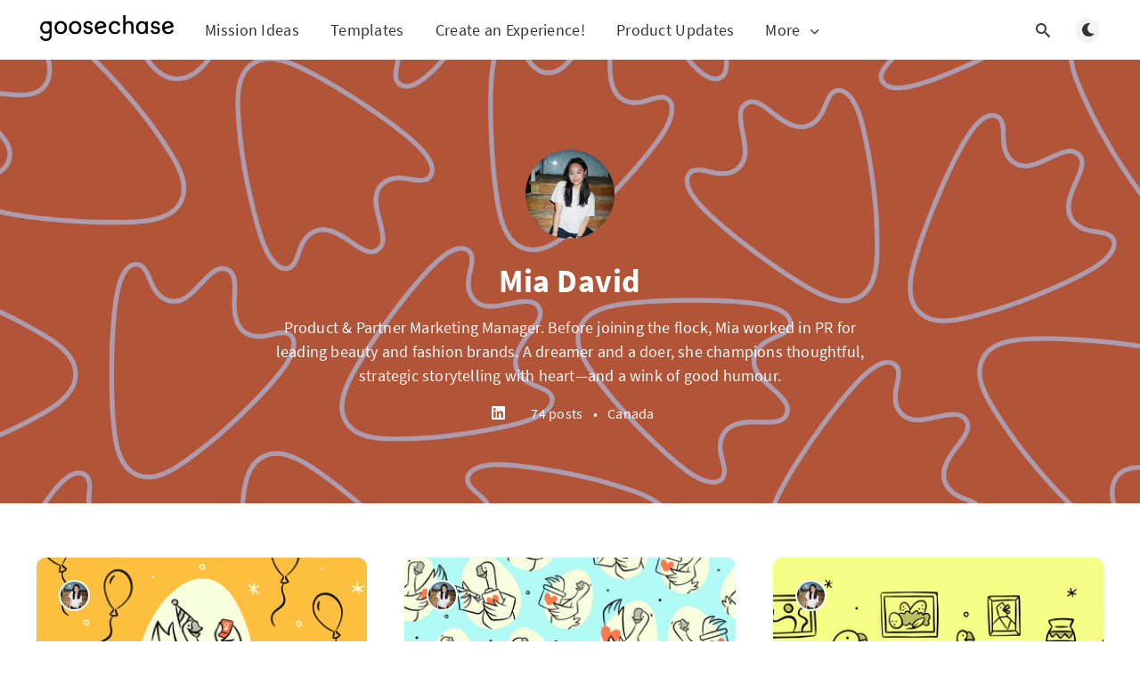

--- FILE ---
content_type: text/html; charset=utf-8
request_url: https://blog.goosechase.com/author/mia/
body_size: 9689
content:
<!DOCTYPE html>
<html lang="en">
  <head>
    <meta charset="utf-8" />
    <meta http-equiv="X-UA-Compatible" content="IE=edge" />

    <title>Mia David - Goosechase Blog</title>
    <meta name="HandheldFriendly" content="True" />
    <meta name="viewport" content="width=device-width, initial-scale=1.0" />

    <link rel="preload" href="https://blog.goosechase.com/assets/css/app.css?v=63737eb8a7" as="style" />
    <link rel="preload" href="https://blog.goosechase.com/assets/js/manifest.js?v=63737eb8a7" as="script" />
    <link rel="preload" href="https://blog.goosechase.com/assets/js/vendor.js?v=63737eb8a7" as="script" />
    <link rel="preload" href="https://blog.goosechase.com/assets/js/app.js?v=63737eb8a7" as="script" />

      <link rel="preload" href="https://blog.goosechase.com/assets/css/listing.css?v=63737eb8a7" as="style" />


    <style>
      /* These font-faces are here to make fonts work if the Ghost instance is installed in a subdirectory */

      /* source-sans-pro-regular */
      @font-face {
        font-family: 'Source Sans Pro';
        font-style: normal;
        font-weight: 400;
        font-display: swap;
        src: local('SourceSansPro-Regular'),
            url("https://blog.goosechase.com/assets/fonts/source-sans-pro/latin/source-sans-pro-regular.woff2?v=63737eb8a7") format('woff2'),
            url("https://blog.goosechase.com/assets/fonts/source-sans-pro/latin/source-sans-pro-regular.woff?v=63737eb8a7") format('woff');
      }

      /* source-sans-pro-600 */
      @font-face {
        font-family: 'Source Sans Pro';
        font-style: normal;
        font-weight: 600;
        font-display: swap;
        src: local('SourceSansPro-SemiBold'),
            url("https://blog.goosechase.com/assets/fonts/source-sans-pro/latin/source-sans-pro-600.woff2?v=63737eb8a7") format('woff2'),
            url("https://blog.goosechase.com/assets/fonts/source-sans-pro/latin/source-sans-pro-600.woff?v=63737eb8a7") format('woff');
      }

      /* source-sans-pro-700 */
      @font-face {
        font-family: 'Source Sans Pro';
        font-style: normal;
        font-weight: 700;
        font-display: swap;
        src: local('SourceSansPro-Bold'),
            url("https://blog.goosechase.com/assets/fonts/source-sans-pro/latin/source-sans-pro-700.woff2?v=63737eb8a7") format('woff2'),
            url("https://blog.goosechase.com/assets/fonts/source-sans-pro/latin/source-sans-pro-700.woff?v=63737eb8a7") format('woff');
      }

      /* iconmoon */
      @font-face {
        font-family: 'icomoon';
        font-weight: normal;
        font-style: normal;
        font-display: swap;
        src: url("https://blog.goosechase.com/assets/fonts/icomoon/icomoon.eot?101fc3?v=63737eb8a7");
        src: url("https://blog.goosechase.com/assets/fonts/icomoon/icomoon.eot?101fc3?v=63737eb8a7#iefix") format('embedded-opentype'),
        url("https://blog.goosechase.com/assets/fonts/icomoon/icomoon.ttf?101fc3?v=63737eb8a7") format('truetype'),
        url("https://blog.goosechase.com/assets/fonts/icomoon/icomoon.woff?101fc3?v=63737eb8a7") format('woff'),
        url("https://blog.goosechase.com/assets/fonts/icomoon/icomoon.svg?101fc3?v=63737eb8a7#icomoon") format('svg');
      }
    </style>

    <link rel="stylesheet" type="text/css" href="https://blog.goosechase.com/assets/css/app.css?v=63737eb8a7" media="screen" />

      <link rel="stylesheet" type="text/css" href="https://blog.goosechase.com/assets/css/listing.css?v=63737eb8a7" media="screen" />


    

    <meta name="description" content="Product &amp; Partner Marketing Manager. Before joining the flock, Mia worked in PR for leading beauty and fashion brands. A dreamer and a doer, she champions thoughtful, strategic storytelling with heart—and a wink of good humour.">
    <link rel="icon" href="https://blog.goosechase.com/content/images/size/w256h256/2022/11/App-Icon.png" type="image/png">
    <link rel="canonical" href="https://blog.goosechase.com/author/mia/">
    <meta name="referrer" content="no-referrer-when-downgrade">
    <link rel="next" href="https://blog.goosechase.com/author/mia/page/2/">
    
    <meta property="og:site_name" content="Goosechase Blog">
    <meta property="og:type" content="profile">
    <meta property="og:title" content="Mia David - Goosechase Blog">
    <meta property="og:description" content="Product &amp; Partner Marketing Manager. Before joining the flock, Mia worked in PR for leading beauty and fashion brands. A dreamer and a doer, she champions thoughtful, strategic storytelling with heart—and a wink of good humour.">
    <meta property="og:url" content="https://blog.goosechase.com/author/mia/">
    <meta property="og:image" content="https://blog.goosechase.com/content/images/size/w1200/2022/08/Blog_Header_A-6.png">
    <meta property="article:publisher" content="https://www.facebook.com/goosechaseadventures">
    <meta name="twitter:card" content="summary_large_image">
    <meta name="twitter:title" content="Mia David - Goosechase Blog">
    <meta name="twitter:description" content="Product &amp; Partner Marketing Manager. Before joining the flock, Mia worked in PR for leading beauty and fashion brands. A dreamer and a doer, she champions thoughtful, strategic storytelling with heart—and a wink of good humour.">
    <meta name="twitter:url" content="https://blog.goosechase.com/author/mia/">
    <meta name="twitter:image" content="https://blog.goosechase.com/content/images/size/w1200/2022/08/Blog_Header_A-6.png">
    <meta name="twitter:site" content="@Goosechase">
    <meta property="og:image:width" content="1200">
    <meta property="og:image:height" content="546">
    
    <script type="application/ld+json">
{
    "@context": "https://schema.org",
    "@type": "Person",
    "sameAs": [
        "https://www.linkedin.com/in/miadavid"
    ],
    "name": "Mia David",
    "url": "https://blog.goosechase.com/author/mia/",
    "image": {
        "@type": "ImageObject",
        "url": "https://blog.goosechase.com/content/images/size/w1200/2022/08/Blog_Header_A-6.png",
        "width": 1200,
        "height": 546
    },
    "mainEntityOfPage": "https://blog.goosechase.com/author/mia/",
    "description": "Product &amp; Partner Marketing Manager. Before joining the flock, Mia worked in PR for leading beauty and fashion brands. A dreamer and a doer, she champions thoughtful, strategic storytelling with heart—and a wink of good humour."
}
    </script>

    <meta name="generator" content="Ghost 6.14">
    <link rel="alternate" type="application/rss+xml" title="Goosechase Blog" href="https://blog.goosechase.com/rss/">
    
    <script defer src="https://cdn.jsdelivr.net/ghost/sodo-search@~1.8/umd/sodo-search.min.js" data-key="bcb0683641cedaf3127497a10e" data-styles="https://cdn.jsdelivr.net/ghost/sodo-search@~1.8/umd/main.css" data-sodo-search="https://goosechase.ghost.io/" data-locale="en" crossorigin="anonymous"></script>
    
    <link href="https://blog.goosechase.com/webmentions/receive/" rel="webmention">
    <script defer src="/public/cards.min.js?v=63737eb8a7"></script>
    <link rel="stylesheet" type="text/css" href="/public/cards.min.css?v=63737eb8a7">
    <script defer src="/public/ghost-stats.min.js?v=63737eb8a7" data-stringify-payload="false" data-datasource="analytics_events" data-storage="localStorage" data-host="https://blog.goosechase.com/.ghost/analytics/api/v1/page_hit"  tb_site_uuid="d3508415-5d78-4007-9102-68cc6e8ab3be" tb_post_uuid="undefined" tb_post_type="null" tb_member_uuid="undefined" tb_member_status="undefined"></script><style>:root {--ghost-accent-color: #FF794F;}</style>
    <script>
  !function(){var analytics=window.analytics=window.analytics||[];if(!analytics.initialize)if(analytics.invoked)window.console&&console.error&&console.error("Segment snippet included twice.");else{analytics.invoked=!0;analytics.methods=["trackSubmit","trackClick","trackLink","trackForm","pageview","identify","reset","group","track","ready","alias","debug","page","once","off","on","addSourceMiddleware","addIntegrationMiddleware","setAnonymousId","addDestinationMiddleware"];analytics.factory=function(e){return function(){var t=Array.prototype.slice.call(arguments);t.unshift(e);analytics.push(t);return analytics}};for(var e=0;e<analytics.methods.length;e++){var key=analytics.methods[e];analytics[key]=analytics.factory(key)}analytics.load=function(key,e){var t=document.createElement("script");t.type="text/javascript";t.async=!0;t.src="https://cdn.segment.com/analytics.js/v1/" + key + "/analytics.min.js";var n=document.getElementsByTagName("script")[0];n.parentNode.insertBefore(t,n);analytics._loadOptions=e};analytics._writeKey="9GdQEgssDhhoBtFRyQiWaPQ8QlTdQCtB";;analytics.SNIPPET_VERSION="4.15.3";
  analytics.load("pbSUa6sC2V2PC3nm0nPNdu9NILSfGzKF");
  // analytics.page({
  //     path: "/blog" + location.pathname,
  //     url: location.origin + "/blog" + location.pathname + location.search + location.hash,
  //     title: document.title,
  // });
  analytics.ready(function () {
    // Check if Intercom is loaded and attach event listeners
    if (window.Intercom) {
      window.Intercom('onShow', function (){

        // If user not set, pipe Segment's anonymous ID into Intercom
        if(typeof window.analytics.user === 'function' && typeof window.analytics.user().id === 'function' && typeof window.analytics.user().anonymousId === 'function'){
          if(window.analytics.user().anonymousId() && !window.analytics.user().id()){
            window.Intercom('update', {
              "Segment Anonymous ID": window.analytics.user().anonymousId()
            });
          }
        }
      });
    } else {
      console.error('Intercom failed to load.');
    }
  });                                                                                                                                                                                         
                                                                                                                                                                                                     
  analytics.page();
  }}();
</script>

<style>
.m-logo {
    height: unset !important;
}
    
.m-logo img {
image-rendering: -moz-crisp-edges; /* Firefox */
image-rendering: -o-crisp-edges; /* Opera */
image-rendering: -webkit-optimize-contrast; /* Webkit (non-standard naming) */
image-rendering: crisp-edges;
-ms-interpolation-mode: nearest-neighbor; /* IE (non-standard property) */    
}
.submenu-option {
display: none !important;
}
</style>


<!-- Check for cookie consent, and if it has been given, load GTM -->
<script>
  function getCookie(name) {
    var match = document.cookie.match(new RegExp('(^| )' + name + '=([^;]+)'));
    if (match) return match[2];
  }

  // Only load GTM if cookies have been accepted
  const adsCookiesAccepted = getCookie("ads_cookies_accepted");
  if(adsCookiesAccepted && adsCookiesAccepted == 'true'){
    (function(w,d,s,l,i){w[l]=w[l]||[];w[l].push({'gtm.start':
        new Date().getTime(),event:'gtm.js'});var f=d.getElementsByTagName(s)[0],
        j=d.createElement(s),dl=l!='dataLayer'?'&l='+l:'';j.async=true;j.src=
        'https://www.googletagmanager.com/gtm.js?id='+i+dl;f.parentNode.insertBefore(j,f);
        })(window,document,'script','dataLayer','GTM-W86W9K29');
  }
</script>

        <script type="application/ld+json">
    {
      "@context": "https://schema.org",
      "@graph": [
        {
          "@type": "Person",
          "@id": "https://blog.goosechase.com/author/mia/#person",
          "name": "Mia David",
          "url": "https://blog.goosechase.com/author/mia/",
          "image": {
            "@type": "ImageObject",
            "url": "https://blog.goosechase.com/content/images/2022/04/mia.jpg"
          },
          "description": "Product &amp; Partner Marketing Manager. Before joining the flock, Mia worked in PR for leading beauty and fashion brands. A dreamer and a doer, she champions thoughtful, strategic storytelling with heart—and a wink of good humour.",
          "homeLocation": {
            "@type": "Place",
            "name": "Canada"
          },
          "sameAs": [

            "https://www.linkedin.com/in/miadavid"
          ],
          "mainEntityOfPage": {
            "@type": "ProfilePage",
            "@id": "https://blog.goosechase.com/author/mia/"
          }
        },
        {
          "@type": "WebPage",
          "@id": "https://blog.goosechase.com/author/mia/",
          "url": "https://blog.goosechase.com/author/mia/",
          "name": "Mia David - Goosechase Blog",
          "description": "Product &amp; Partner Marketing Manager. Before joining the flock, Mia worked in PR for leading beauty and fashion brands. A dreamer and a doer, she champions thoughtful, strategic storytelling with heart—and a wink of good humour.",
          "inLanguage": "en",
          "isPartOf": {
            "@id": "https://blog.goosechase.com/#website"
          },
          "breadcrumb": {
            "@type": "BreadcrumbList",
            "itemListElement": [
              {
                "@type": "ListItem",
                "position": 1,
                "name": "Home",
                "item": "https://blog.goosechase.com"
              },
              {
                "@type": "ListItem",
                "position": 2,
                "name": "Authors",
                "item": "https://blog.goosechase.com/authors/"
              },
              {
                "@type": "ListItem",
                "position": 3,
                "name": "Mia David",
                "item": "https://blog.goosechase.com/author/mia/"
              }
            ]
          },
          "about": {
            "@id": "https://blog.goosechase.com/author/mia/#person"
          }
        },
        {
          "@type": "ItemList",
          "itemListElement": [
            {
              "@type": "BlogPosting",
              "@id": "https://blog.goosechase.com/unique-birthday-ideas-for-adults-how-to-turn-any-celebration-into-an-interactive-experience/#article",
              "headline": "Unique Birthday Ideas for Adults: How to Turn Any Celebration Into an Interactive Experience",
              "name": "Unique Birthday Ideas for Adults: How to Turn Any Celebration Into an Interactive Experience",
              "url": "https://blog.goosechase.com/unique-birthday-ideas-for-adults-how-to-turn-any-celebration-into-an-interactive-experience/",
              "datePublished": "2026-01-21T08:03:30-05:00",
              "dateModified": "2026-01-22T11:16:17-05:00",
              "image": {
                "@type": "ImageObject",
                "url": "https://blog.goosechase.com/content/images/2026/01/Goosechase-Unique-Birthday-Day-Ideas-for-Adults.png"
              },
              "author": {
                "@id": "#person"
              },
              "publisher": {
                "@type": "Organization",
                "@id": "https://blog.goosechase.com/#organization",
                "name": "Goosechase Blog",
                "url": "https://blog.goosechase.com"
              }
            },
            {
              "@type": "BlogPosting",
              "@id": "https://blog.goosechase.com/volunteer-recruitment-ideas/#article",
              "headline": "Get More Great Volunteers With These Scavenger Hunt Ideas for Volunteer Recruitment",
              "name": "Get More Great Volunteers With These Scavenger Hunt Ideas for Volunteer Recruitment",
              "url": "https://blog.goosechase.com/volunteer-recruitment-ideas/",
              "datePublished": "2026-01-04T16:29:00-05:00",
              "dateModified": "2026-01-07T16:02:48-05:00",
              "image": {
                "@type": "ImageObject",
                "url": "https://blog.goosechase.com/content/images/2022/09/LARGER-BLOG-HEADERS--26-.png"
              },
              "author": {
                "@id": "#person"
              },
              "publisher": {
                "@type": "Organization",
                "@id": "https://blog.goosechase.com/#organization",
                "name": "Goosechase Blog",
                "url": "https://blog.goosechase.com"
              }
            },
            {
              "@type": "BlogPosting",
              "@id": "https://blog.goosechase.com/how-self-guided-tour-can-enhance-traditional-tour/#article",
              "headline": "Take Traditional Trips to the Next Level with Self-Guided Tours",
              "name": "Take Traditional Trips to the Next Level with Self-Guided Tours",
              "url": "https://blog.goosechase.com/how-self-guided-tour-can-enhance-traditional-tour/",
              "datePublished": "2026-01-04T14:23:00-05:00",
              "dateModified": "2026-01-07T15:17:23-05:00",
              "image": {
                "@type": "ImageObject",
                "url": "https://blog.goosechase.com/content/images/2022/09/SELF-GUIDED-TOUR.png"
              },
              "author": {
                "@id": "#person"
              },
              "publisher": {
                "@type": "Organization",
                "@id": "https://blog.goosechase.com/#organization",
                "name": "Goosechase Blog",
                "url": "https://blog.goosechase.com"
              }
            },
            {
              "@type": "BlogPosting",
              "@id": "https://blog.goosechase.com/virtual-and-hybrid-fundraising-ideas-for-the-office/#article",
              "headline": "Virtual Fundraising Ideas for Nonprofits and Donations in the Office",
              "name": "Virtual Fundraising Ideas for Nonprofits and Donations in the Office",
              "url": "https://blog.goosechase.com/virtual-and-hybrid-fundraising-ideas-for-the-office/",
              "datePublished": "2025-12-20T17:43:00-05:00",
              "dateModified": "2025-12-22T16:24:03-05:00",
              "image": {
                "@type": "ImageObject",
                "url": "https://blog.goosechase.com/content/images/2021/11/Fundraising-Blog-Header.png"
              },
              "author": {
                "@id": "#person"
              },
              "publisher": {
                "@type": "Organization",
                "@id": "https://blog.goosechase.com/#organization",
                "name": "Goosechase Blog",
                "url": "https://blog.goosechase.com"
              }
            },
            {
              "@type": "BlogPosting",
              "@id": "https://blog.goosechase.com/what-is-a-virtual-escape-room/#article",
              "headline": "What is a Virtual Escape Room? (And Why It&#x27;s Way More Fun Than Traditional Team Building)",
              "name": "What is a Virtual Escape Room? (And Why It&#x27;s Way More Fun Than Traditional Team Building)",
              "url": "https://blog.goosechase.com/what-is-a-virtual-escape-room/",
              "datePublished": "2025-12-16T15:00:00-05:00",
              "dateModified": "2025-12-21T21:48:35-05:00",
              "image": {
                "@type": "ImageObject",
                "url": "https://blog.goosechase.com/content/images/2025/06/Virtual-Escape-Room.png"
              },
              "author": {
                "@id": "#person"
              },
              "publisher": {
                "@type": "Organization",
                "@id": "https://blog.goosechase.com/#organization",
                "name": "Goosechase Blog",
                "url": "https://blog.goosechase.com"
              }
            },
            {
              "@type": "BlogPosting",
              "@id": "https://blog.goosechase.com/leaderboard-visibility-settings/#article",
              "headline": "Take Control of the Competition: New Leaderboard Visibility Settings",
              "name": "Take Control of the Competition: New Leaderboard Visibility Settings",
              "url": "https://blog.goosechase.com/leaderboard-visibility-settings/",
              "datePublished": "2025-11-26T16:16:06-05:00",
              "dateModified": "2025-12-01T17:35:35-05:00",
              "image": {
                "@type": "ImageObject",
                "url": "https://blog.goosechase.com/content/images/2025/11/Hidden-Leaderboard-Header.png"
              },
              "author": {
                "@id": "#person"
              },
              "publisher": {
                "@type": "Organization",
                "@id": "https://blog.goosechase.com/#organization",
                "name": "Goosechase Blog",
                "url": "https://blog.goosechase.com"
              }
            },
            {
              "@type": "BlogPosting",
              "@id": "https://blog.goosechase.com/unlock-missions-with-points/#article",
              "headline": "A New Way to Pace Your Experience: Unlock Missions with Points!",
              "name": "A New Way to Pace Your Experience: Unlock Missions with Points!",
              "url": "https://blog.goosechase.com/unlock-missions-with-points/",
              "datePublished": "2025-11-17T17:08:05-05:00",
              "dateModified": "2025-11-18T14:45:01-05:00",
              "image": {
                "@type": "ImageObject",
                "url": "https://blog.goosechase.com/content/images/2025/11/Unlockable-Missions-Based-on-Points-Header.png"
              },
              "author": {
                "@id": "#person"
              },
              "publisher": {
                "@type": "Organization",
                "@id": "https://blog.goosechase.com/#organization",
                "name": "Goosechase Blog",
                "url": "https://blog.goosechase.com"
              }
            },
            {
              "@type": "BlogPosting",
              "@id": "https://blog.goosechase.com/introducing-invite-links/#article",
              "headline": "Joining a Goosechase Has Never Been This Easy: Use Invite Links!",
              "name": "Joining a Goosechase Has Never Been This Easy: Use Invite Links!",
              "url": "https://blog.goosechase.com/introducing-invite-links/",
              "datePublished": "2025-11-17T05:00:07-05:00",
              "dateModified": "2025-11-18T14:21:48-05:00",
              "image": {
                "@type": "ImageObject",
                "url": "https://blog.goosechase.com/content/images/2025/11/Invite-Links-Header.png"
              },
              "author": {
                "@id": "#person"
              },
              "publisher": {
                "@type": "Organization",
                "@id": "https://blog.goosechase.com/#organization",
                "name": "Goosechase Blog",
                "url": "https://blog.goosechase.com"
              }
            },
            {
              "@type": "BlogPosting",
              "@id": "https://blog.goosechase.com/what-is-a-virtual-water-cooler/#article",
              "headline": "Virtual Water Cooler Talk: Making Social Connections in the Remote Workplace",
              "name": "Virtual Water Cooler Talk: Making Social Connections in the Remote Workplace",
              "url": "https://blog.goosechase.com/what-is-a-virtual-water-cooler/",
              "datePublished": "2025-11-14T12:11:00-05:00",
              "dateModified": "2025-11-28T04:37:23-05:00",
              "image": {
                "@type": "ImageObject",
                "url": "https://blog.goosechase.com/content/images/2022/07/LARGER-BLOG-HEADERS--7--1.png"
              },
              "author": {
                "@id": "#person"
              },
              "publisher": {
                "@type": "Organization",
                "@id": "https://blog.goosechase.com/#organization",
                "name": "Goosechase Blog",
                "url": "https://blog.goosechase.com"
              }
            },
            {
              "@type": "BlogPosting",
              "@id": "https://blog.goosechase.com/what-is-a-poker-run/#article",
              "headline": "The Complete Guide to Poker Runs",
              "name": "The Complete Guide to Poker Runs",
              "url": "https://blog.goosechase.com/what-is-a-poker-run/",
              "datePublished": "2025-10-17T11:51:00-04:00",
              "dateModified": "2025-12-01T02:18:02-05:00",
              "image": {
                "@type": "ImageObject",
                "url": "https://blog.goosechase.com/content/images/2023/08/Goosechase-Poker-Run-1.png"
              },
              "author": {
                "@id": "#person"
              },
              "publisher": {
                "@type": "Organization",
                "@id": "https://blog.goosechase.com/#organization",
                "name": "Goosechase Blog",
                "url": "https://blog.goosechase.com"
              }
            },
            {
              "@type": "BlogPosting",
              "@id": "https://blog.goosechase.com/the-official-guide-to-the-goose-emoji/#article",
              "headline": "Goose emoji 🪿: meaning, symbols, copy, paste, text, and goose emojis",
              "name": "Goose emoji 🪿: meaning, symbols, copy, paste, text, and goose emojis",
              "url": "https://blog.goosechase.com/the-official-guide-to-the-goose-emoji/",
              "datePublished": "2025-10-17T11:12:00-04:00",
              "dateModified": "2025-12-04T01:32:43-05:00",
              "image": {
                "@type": "ImageObject",
                "url": "https://blog.goosechase.com/content/images/2022/09/LARGER-BLOG-HEADERS--29--1.png"
              },
              "author": {
                "@id": "#person"
              },
              "publisher": {
                "@type": "Organization",
                "@id": "https://blog.goosechase.com/#organization",
                "name": "Goosechase Blog",
                "url": "https://blog.goosechase.com"
              }
            },
            {
              "@type": "BlogPosting",
              "@id": "https://blog.goosechase.com/halloween-costume-ideas-for-zoom-the-office-groups-and-kids/#article",
              "headline": "Halloween Costume Ideas for Zoom, Virtual Halloween Parties, and WFH Celebrations (2025)",
              "name": "Halloween Costume Ideas for Zoom, Virtual Halloween Parties, and WFH Celebrations (2025)",
              "url": "https://blog.goosechase.com/halloween-costume-ideas-for-zoom-the-office-groups-and-kids/",
              "datePublished": "2025-10-17T10:45:00-04:00",
              "dateModified": "2025-11-27T02:23:39-05:00",
              "image": {
                "@type": "ImageObject",
                "url": "https://blog.goosechase.com/content/images/2022/10/LARGER-BLOG-HEADERS--33-.png"
              },
              "author": {
                "@id": "#person"
              },
              "publisher": {
                "@type": "Organization",
                "@id": "https://blog.goosechase.com/#organization",
                "name": "Goosechase Blog",
                "url": "https://blog.goosechase.com"
              }
            },
            {
              "@type": "BlogPosting",
              "@id": "https://blog.goosechase.com/best-apps-for-self-guided-tours/#article",
              "headline": "Discover Any Destination with a Self-Guided Walking Tour Apps",
              "name": "Discover Any Destination with a Self-Guided Walking Tour Apps",
              "url": "https://blog.goosechase.com/best-apps-for-self-guided-tours/",
              "datePublished": "2025-10-17T10:43:00-04:00",
              "dateModified": "2026-01-08T21:35:28-05:00",
              "image": {
                "@type": "ImageObject",
                "url": "https://blog.goosechase.com/content/images/2022/10/LARGER-BLOG-HEADERS--36-.png"
              },
              "author": {
                "@id": "#person"
              },
              "publisher": {
                "@type": "Organization",
                "@id": "https://blog.goosechase.com/#organization",
                "name": "Goosechase Blog",
                "url": "https://blog.goosechase.com"
              }
            },
            {
              "@type": "BlogPosting",
              "@id": "https://blog.goosechase.com/custom-experiences-launch/#article",
              "headline": "We’ll Build Your Goosechase Experience For You (Seriously)",
              "name": "We’ll Build Your Goosechase Experience For You (Seriously)",
              "url": "https://blog.goosechase.com/custom-experiences-launch/",
              "datePublished": "2025-10-15T10:09:00-04:00",
              "dateModified": "2025-12-10T00:38:34-05:00",
              "image": {
                "@type": "ImageObject",
                "url": "https://blog.goosechase.com/content/images/2025/10/Custom-Experiences-3-1.png"
              },
              "author": {
                "@id": "#person"
              },
              "publisher": {
                "@type": "Organization",
                "@id": "https://blog.goosechase.com/#organization",
                "name": "Goosechase Blog",
                "url": "https://blog.goosechase.com"
              }
            },
            {
              "@type": "BlogPosting",
              "@id": "https://blog.goosechase.com/trade-show-exhibitor-passport/#article",
              "headline": "Boost Local Exhibitors With a Customizable Event Passport Template",
              "name": "Boost Local Exhibitors With a Customizable Event Passport Template",
              "url": "https://blog.goosechase.com/trade-show-exhibitor-passport/",
              "datePublished": "2025-10-14T18:02:00-04:00",
              "dateModified": "2025-12-04T01:13:55-05:00",
              "image": {
                "@type": "ImageObject",
                "url": "https://blog.goosechase.com/content/images/2022/11/LARGER-BLOG-HEADERS--38-.png"
              },
              "author": {
                "@id": "#person"
              },
              "publisher": {
                "@type": "Organization",
                "@id": "https://blog.goosechase.com/#organization",
                "name": "Goosechase Blog",
                "url": "https://blog.goosechase.com"
              }
            }
          ]
        }
      ]
    }
    </script>


    <style>
      :root {
        --primary-subtle-color: var(--ghost-accent-color) !important;
        --font-heading: var(--gh-font-heading, 'Source Sans Pro', Helvetica, Arial, sans-serif);
        --font-body: var(--gh-font-body, 'Source Sans Pro', Helvetica, Arial, sans-serif);
      }
      body {
        font-family: var(--font-body);
      }
      h1, h2, h3, h4, h5, h6 {
        font-family: var(--font-heading);
      }
    </style>

    <script>
      // @license magnet:?xt=urn:btih:d3d9a9a6595521f9666a5e94cc830dab83b65699&dn=expat.txt Expat
      const ghostHost = "https://blog.goosechase.com"
      // @license-end
    </script>



    <script>
      if (typeof Storage !== 'undefined') {
        const currentSavedTheme = localStorage.getItem('theme')

        if (currentSavedTheme && currentSavedTheme === 'dark') {
          document.documentElement.setAttribute('data-theme', 'dark')
        } else {
          document.documentElement.setAttribute('data-theme', 'light')
        }
      }
    </script>
  </head>
  <body class="author-template author-mia">
    




  
<header class="m-header with-picture js-header">
  <div class="m-mobile-topbar" data-animate="fade-down">
    <button class="m-icon-button in-mobile-topbar js-open-menu" aria-label="Open menu">
      <span class="icon-menu" aria-hidden="true"></span>
    </button>
      <a href="https://blog.goosechase.com" class="m-logo in-mobile-topbar">
        <img src="https://blog.goosechase.com/content/images/2022/11/GC_Wordmark_Black--2-.png" alt="Goosechase Blog" class="m-logo__image-light">
          <img src="https://blog.goosechase.com/content/images/2025/11/GC_Wordmark_White.png" alt="Goosechase Blog" class="m-logo__image-dark">
      </a>
    <button class="m-icon-button in-mobile-topbar " data-ghost-search aria-label="Open search">
      <span class="icon-search" aria-hidden="true"></span>
    </button>
  </div>

  <div class="m-menu js-menu">
    <button class="m-icon-button outlined as-close-menu js-close-menu" aria-label="Close menu">
      <span class="icon-close"></span>
    </button>
    <div class="m-menu__main" data-animate="fade-down">
      <div class="l-wrapper">
        <div class="m-nav js-main-nav">
          <nav class="m-nav__left js-main-nav-left" role="navigation" aria-label="Main menu">
            <ul>
                <li class="only-desktop">
                  <a href="https://blog.goosechase.com" class="m-logo">
                    <img src="https://blog.goosechase.com/content/images/2022/11/GC_Wordmark_Black--2-.png" alt="Goosechase Blog" class="m-logo__image-light">
                      <img src="https://blog.goosechase.com/content/images/2025/11/GC_Wordmark_White.png" alt="Goosechase Blog" class="m-logo__image-dark">
                  </a>
                </li>
                
    <li class="nav-mission-ideas">
      <a href="https://blog.goosechase.com/tag/goosechase-mission-ideas/">Mission Ideas</a>
    </li>
    <li class="nav-templates">
      <a href="https://blog.goosechase.com/tag/templates/">Templates</a>
    </li>
    <li class="nav-create-an-experience">
      <a href="https://www.goosechase.com/pricing/subscriptions/">Create an Experience!</a>
    </li>
    <li class="nav-product-updates">
      <a href="https://blog.goosechase.com/product-updates/">Product Updates</a>
    </li>

                <li class="more">
                  <span>
                    <a href="javascript:void(0);" class="js-open-secondary-menu">
                      More
                      <span class="icon-chevron-down" aria-hidden="true"></span>
                    </a>
                  </span>
                </li>
              <li class="submenu-option js-submenu-option">
                <button class="m-icon-button in-menu-main more js-toggle-submenu" aria-label="Open submenu">
                  <span class="icon-more" aria-hidden="true"></span>
                </button>
                <div class="m-submenu js-submenu">
                  <div class="l-wrapper in-submenu">
                    <section class="m-recent-articles">
                      <h3 class="m-submenu-title in-recent-articles">Recent articles</h3>
                          <div class="swiper js-recent-slider">
                            <div class="swiper-wrapper">
                                <div class="swiper-slide">
                                  <a href="/birthday-photoshoot-ideas-creative-missions-for-memorable-celebrations/" class="m-recent-article">
                                    <div class="m-recent-article__picture ">
                                        <img src="/content/images/size/w300/2026/01/Goosechase-Birthday-Photoshoot-Ideas.png" loading="lazy" alt="">
                                    </div>
                                    <h3 class="m-recent-article__title js-recent-article-title" title="Birthday Photoshoot Ideas: Creative Missions for Memorable Celebrations">
                                      Birthday Photoshoot Ideas: Creative Missions for Memorable Celebrations
                                    </h3>
                                    <span class="m-recent-article__date">11 hours ago</span>
                                  </a>
                                </div>
                                <div class="swiper-slide">
                                  <a href="/remote-employee-engagement-tips-2026/" class="m-recent-article">
                                    <div class="m-recent-article__picture ">
                                        <img src="/content/images/size/w300/2026/01/Goosechase-Tips-to-Make-Remote-Teams-Feel-Seen.png" loading="lazy" alt="">
                                    </div>
                                    <h3 class="m-recent-article__title js-recent-article-title" title="Tips to Make Remote Teams Feel Seen and Valued in 2026">
                                      Tips to Make Remote Teams Feel Seen and Valued in 2026
                                    </h3>
                                    <span class="m-recent-article__date">a day ago</span>
                                  </a>
                                </div>
                                <div class="swiper-slide">
                                  <a href="/quinceanera-theme-ideas-create-an-enchanting-celebration-with-interactive-entertainment/" class="m-recent-article">
                                    <div class="m-recent-article__picture ">
                                        <img src="/content/images/size/w300/2026/01/Goosechase-Quinceanera-Theme-Ideas.png" loading="lazy" alt="">
                                    </div>
                                    <h3 class="m-recent-article__title js-recent-article-title" title="Quinceañera Theme Ideas: Create an Enchanting Celebration with Interactive Entertainment">
                                      Quinceañera Theme Ideas: Create an Enchanting Celebration with Interactive Entertainment
                                    </h3>
                                    <span class="m-recent-article__date">2 days ago</span>
                                  </a>
                                </div>
                                <div class="swiper-slide">
                                  <a href="/unique-wedding-ideas-to-make-your-celebration-unforgettable/" class="m-recent-article">
                                    <div class="m-recent-article__picture ">
                                        <img src="/content/images/size/w300/2026/01/Goosechase-Unique-Wedding-Ideas.png" loading="lazy" alt="">
                                    </div>
                                    <h3 class="m-recent-article__title js-recent-article-title" title="Unique Wedding Ideas to Make Your Celebration Unforgettable">
                                      Unique Wedding Ideas to Make Your Celebration Unforgettable
                                    </h3>
                                    <span class="m-recent-article__date">6 days ago</span>
                                  </a>
                                </div>
                            </div>
                          </div>
                    </section>
                    <section class="m-tags">
                      <h3 class="m-submenu-title">Tags</h3>
                        <ul>
                              <li class="m-not-found">No tags found :(</li>
                        </ul>
                    </section>
                  </div>
                </div>
              </li>
            </ul>
          </nav>
          <div class="m-nav__right">
            <button class="m-icon-button in-menu-main " data-ghost-search aria-label="Open search">
              <span class="icon-search" aria-hidden="true"></span>
            </button>
            <div class="m-toggle-darkmode js-tooltip" data-tippy-content="Toggle light/dark mode" tabindex="0">
              <label for="toggle-darkmode" class="sr-only">
                Toggle light/dark mode
              </label>
              <input id="toggle-darkmode" type="checkbox" class="js-toggle-darkmode">
              <div>
                <span class="icon-moon moon" aria-hidden="true"></span>
                <span class="icon-sunny sun" aria-hidden="true"></span>
              </div>
            </div>
          </div>
        </div>
      </div>
    </div>
  </div>

    <div id="secondary-navigation-template" style="display: none;">
      
  <ul class="m-secondary-menu">
      <li class="nav-for-friends-families">
        <a href="https://blog.goosechase.com/tag/parties/">For Friends &amp; Families</a>
      </li>
      <li class="nav-for-k-12-educators">
        <a href="https://blog.goosechase.com/tag/goosechase-edu/">For K-12 Educators</a>
      </li>
      <li class="nav-for-non-profits">
        <a href="https://blog.goosechase.com/tag/nonprofits/">For Non-Profits</a>
      </li>
      <li class="nav-for-hr-businesses">
        <a href="https://blog.goosechase.com/tag/enterprise-resources/">For HR &amp; Businesses</a>
      </li>
      <li class="nav-for-universities-colleges">
        <a href="https://blog.goosechase.com/tag/higher-ed/">For Universities &amp; Colleges</a>
      </li>
      <li class="nav-for-tourism">
        <a href="https://blog.goosechase.com/tag/tourism/">For Tourism</a>
      </li>
      <li class="nav-for-events-conferences">
        <a href="https://blog.goosechase.com/tag/events/">For Events &amp; Conferences</a>
      </li>
      <li class="nav-for-experience-facilitators">
        <a href="https://blog.goosechase.com/tag/experience-partners/">For Experience Facilitators</a>
      </li>
      <li class="nav-reviews-from-participants">
        <a href="https://blog.goosechase.com/goosechase-reviews-npo/">Reviews from Participants</a>
      </li>
      <li class="nav-company-updates">
        <a href="https://blog.goosechase.com/tag/company-updates/">Company Updates</a>
      </li>
      <li class="nav-go-to-goosechase-com">
        <a href="https://www.goosechase.com/">Go to Goosechase.com</a>
      </li>
  </ul>

    </div>
</header>

<main class="main-wrap">
    
  <section class="m-hero with-picture" data-animate="fade">
    <div class="m-hero__picture ">
      <img
        srcset="
          /content/images/size/w300/2022/08/Blog_Header_A-6.png 300w,
          /content/images/size/w600/2022/08/Blog_Header_A-6.png 600w,
          /content/images/size/w1000/2022/08/Blog_Header_A-6.png 1000w,
          /content/images/size/w2000/2022/08/Blog_Header_A-6.png 2000w
        "
        sizes="(max-width: 600px) 600px, (max-width: 1000px) 1000px, 2000px"
        src="/content/images/size/w1000/2022/08/Blog_Header_A-6.png"
        alt=""
      />
    </div>
      <div class="m-hero__content" data-animate="fade-down">
          <div class="m-hero-avatar" style="background-image: url(https://blog.goosechase.com/content/images/2022/04/mia.jpg);"></div>
        <h1 class="m-hero-title">Mia David</h1>
          <p class="m-hero-description">Product &amp; Partner Marketing Manager. Before joining the flock, Mia worked in PR for leading beauty and fashion brands. A dreamer and a doer, she champions thoughtful, strategic storytelling with heart—and a wink of good humour.</p>
        <div class="m-hero__meta">
            <ul class="m-hero-social">
                <li>
                  <a href="https://www.linkedin.com/in/miadavid" target="_blank" rel="noopener" aria-label="LinkedIn">
                    <span class="icon-linkedin"></span>
                  </a>
                </li>
            </ul>
          <ul class="m-hero-stats">
            <li>
              74 posts
            </li>
              <li>&bull;</li>
              <li>Canada</li>
          </ul>
        </div>
      </div>
    </section>
  
  <div class="l-content">
    <div class="l-wrapper" data-animate="fade-up">
      <div class="l-grid centered">
        
  <article class="m-article-card  post tag-seasonal-and-holiday-scavenger-hunt-ideas tag-parties">
    <div class="m-article-card__picture">
      <a href="/unique-birthday-ideas-for-adults-how-to-turn-any-celebration-into-an-interactive-experience/" class="m-article-card__picture-link" aria-hidden="true" tabindex="-1"></a>
        <img class="m-article-card__picture-background" src="/content/images/size/w600/2026/01/Goosechase-Unique-Birthday-Day-Ideas-for-Adults.png" loading="lazy" alt="">
      <a href="https://blog.goosechase.com/author/mia/" class="m-article-card__author js-tooltip" aria-label="Mia David" data-tippy-content="Posted by Mia David ">
          <div style="background-image: url(/content/images/size/w100/2022/04/mia.jpg);"></div>
      </a>
    </div>
      <div class="m-article-card__info">
        <a href="https://blog.goosechase.com/tag/seasonal-and-holiday-scavenger-hunt-ideas/" class="m-article-card__tag">Seasonal and Holiday Scavenger Hunt Experiences</a>
      <a href="/unique-birthday-ideas-for-adults-how-to-turn-any-celebration-into-an-interactive-experience/" class="m-article-card__info-link" aria-label="Unique Birthday Ideas for Adults: How to Turn Any Celebration Into an Interactive Experience">
        <div>
          <h2 class="m-article-card__title js-article-card-title " title="Unique Birthday Ideas for Adults: How to Turn Any Celebration Into an Interactive Experience">
            Unique Birthday Ideas for Adults: How to Turn Any Celebration Into an Interactive Experience
          </h2>
        </div>
        <div class="m-article-card__timestamp">
          <span>7 days ago</span>
          <span>&bull;</span>
          <span>3 min read</span>
        </div>
      </a>
    </div>
  </article>
  <article class="m-article-card  post tag-nonprofits">
    <div class="m-article-card__picture">
      <a href="/volunteer-recruitment-ideas/" class="m-article-card__picture-link" aria-hidden="true" tabindex="-1"></a>
        <img class="m-article-card__picture-background" src="/content/images/size/w600/2022/09/LARGER-BLOG-HEADERS--26-.png" loading="lazy" alt="">
      <a href="https://blog.goosechase.com/author/mia/" class="m-article-card__author js-tooltip" aria-label="Mia David" data-tippy-content="Posted by Mia David ">
          <div style="background-image: url(/content/images/size/w100/2022/04/mia.jpg);"></div>
      </a>
    </div>
      <div class="m-article-card__info">
        <a href="https://blog.goosechase.com/tag/nonprofits/" class="m-article-card__tag">Nonprofit Organizations</a>
      <a href="/volunteer-recruitment-ideas/" class="m-article-card__info-link" aria-label="Get More Great Volunteers With These Scavenger Hunt Ideas for Volunteer Recruitment">
        <div>
          <h2 class="m-article-card__title js-article-card-title " title="Get More Great Volunteers With These Scavenger Hunt Ideas for Volunteer Recruitment">
            Get More Great Volunteers With These Scavenger Hunt Ideas for Volunteer Recruitment
          </h2>
        </div>
        <div class="m-article-card__timestamp">
          <span>24 days ago</span>
          <span>&bull;</span>
          <span>10 min read</span>
        </div>
      </a>
    </div>
  </article>
  <article class="m-article-card  post tag-tourism">
    <div class="m-article-card__picture">
      <a href="/how-self-guided-tour-can-enhance-traditional-tour/" class="m-article-card__picture-link" aria-hidden="true" tabindex="-1"></a>
        <img class="m-article-card__picture-background" src="/content/images/size/w600/2022/09/SELF-GUIDED-TOUR.png" loading="lazy" alt="">
      <a href="https://blog.goosechase.com/author/mia/" class="m-article-card__author js-tooltip" aria-label="Mia David" data-tippy-content="Posted by Mia David ">
          <div style="background-image: url(/content/images/size/w100/2022/04/mia.jpg);"></div>
      </a>
    </div>
      <div class="m-article-card__info">
        <a href="https://blog.goosechase.com/tag/tourism/" class="m-article-card__tag">Tourism</a>
      <a href="/how-self-guided-tour-can-enhance-traditional-tour/" class="m-article-card__info-link" aria-label="Take Traditional Trips to the Next Level with Self-Guided Tours">
        <div>
          <h2 class="m-article-card__title js-article-card-title " title="Take Traditional Trips to the Next Level with Self-Guided Tours">
            Take Traditional Trips to the Next Level with Self-Guided Tours
          </h2>
        </div>
        <div class="m-article-card__timestamp">
          <span>24 days ago</span>
          <span>&bull;</span>
          <span>8 min read</span>
        </div>
      </a>
    </div>
  </article>
  <article class="m-article-card  post tag-enterprise-resources tag-virtual-and-remote-scavenger-hunt-ideas tag-seasonal-and-holiday-scavenger-hunt-ideas tag-scavenger-hunt-resources tag-virtual-team-building tag-enterprise-scavenger-hunts-toolkit tag-goosechase-mission-ideas tag-remote-work-resources">
    <div class="m-article-card__picture">
      <a href="/virtual-and-hybrid-fundraising-ideas-for-the-office/" class="m-article-card__picture-link" aria-hidden="true" tabindex="-1"></a>
        <img class="m-article-card__picture-background" src="/content/images/size/w600/2021/11/Fundraising-Blog-Header.png" loading="lazy" alt="">
      <a href="https://blog.goosechase.com/author/mia/" class="m-article-card__author js-tooltip" aria-label="Mia David" data-tippy-content="Posted by Mia David ">
          <div style="background-image: url(/content/images/size/w100/2022/04/mia.jpg);"></div>
      </a>
    </div>
      <div class="m-article-card__info">
        <a href="https://blog.goosechase.com/tag/enterprise-resources/" class="m-article-card__tag">HR &amp; Businesses</a>
      <a href="/virtual-and-hybrid-fundraising-ideas-for-the-office/" class="m-article-card__info-link" aria-label="Virtual Fundraising Ideas for Nonprofits and Donations in the Office">
        <div>
          <h2 class="m-article-card__title js-article-card-title " title="Virtual Fundraising Ideas for Nonprofits and Donations in the Office">
            Virtual Fundraising Ideas for Nonprofits and Donations in the Office
          </h2>
        </div>
        <div class="m-article-card__timestamp">
          <span>a month ago</span>
          <span>&bull;</span>
          <span>6 min read</span>
        </div>
      </a>
    </div>
  </article>
  <article class="m-article-card  post tag-goosechase-mission-ideas tag-scavenger-hunt-ideas tag-team-building">
    <div class="m-article-card__picture">
      <a href="/what-is-a-virtual-escape-room/" class="m-article-card__picture-link" aria-hidden="true" tabindex="-1"></a>
        <img class="m-article-card__picture-background" src="/content/images/size/w600/2025/06/Virtual-Escape-Room.png" loading="lazy" alt="">
      <a href="https://blog.goosechase.com/author/mia/" class="m-article-card__author js-tooltip" aria-label="Mia David" data-tippy-content="Posted by Mia David ">
          <div style="background-image: url(/content/images/size/w100/2022/04/mia.jpg);"></div>
      </a>
    </div>
      <div class="m-article-card__info">
        <a href="https://blog.goosechase.com/tag/goosechase-mission-ideas/" class="m-article-card__tag">Mission Ideas</a>
      <a href="/what-is-a-virtual-escape-room/" class="m-article-card__info-link" aria-label="What is a Virtual Escape Room? (And Why It&#x27;s Way More Fun Than Traditional Team Building)">
        <div>
          <h2 class="m-article-card__title js-article-card-title " title="What is a Virtual Escape Room? (And Why It&#x27;s Way More Fun Than Traditional Team Building)">
            What is a Virtual Escape Room? (And Why It&#x27;s Way More Fun Than Traditional Team Building)
          </h2>
        </div>
        <div class="m-article-card__timestamp">
          <span>a month ago</span>
          <span>&bull;</span>
          <span>3 min read</span>
        </div>
      </a>
    </div>
  </article>
  <article class="m-article-card  post tag-platform-features">
    <div class="m-article-card__picture">
      <a href="/leaderboard-visibility-settings/" class="m-article-card__picture-link" aria-hidden="true" tabindex="-1"></a>
        <img class="m-article-card__picture-background" src="/content/images/size/w600/2025/11/Hidden-Leaderboard-Header.png" loading="lazy" alt="">
      <a href="https://blog.goosechase.com/author/mia/" class="m-article-card__author js-tooltip" aria-label="Mia David" data-tippy-content="Posted by Mia David ">
          <div style="background-image: url(/content/images/size/w100/2022/04/mia.jpg);"></div>
      </a>
    </div>
      <div class="m-article-card__info">
        <a href="https://blog.goosechase.com/tag/platform-features/" class="m-article-card__tag">Feature Releases</a>
      <a href="/leaderboard-visibility-settings/" class="m-article-card__info-link" aria-label="Take Control of the Competition: New Leaderboard Visibility Settings">
        <div>
          <h2 class="m-article-card__title js-article-card-title " title="Take Control of the Competition: New Leaderboard Visibility Settings">
            Take Control of the Competition: New Leaderboard Visibility Settings
          </h2>
        </div>
        <div class="m-article-card__timestamp">
          <span>2 months ago</span>
          <span>&bull;</span>
          <span>3 min read</span>
        </div>
      </a>
    </div>
  </article>
  <article class="m-article-card  post tag-platform-features">
    <div class="m-article-card__picture">
      <a href="/unlock-missions-with-points/" class="m-article-card__picture-link" aria-hidden="true" tabindex="-1"></a>
        <img class="m-article-card__picture-background" src="/content/images/size/w600/2025/11/Unlockable-Missions-Based-on-Points-Header.png" loading="lazy" alt="">
      <a href="https://blog.goosechase.com/author/mia/" class="m-article-card__author js-tooltip" aria-label="Mia David" data-tippy-content="Posted by Mia David ">
          <div style="background-image: url(/content/images/size/w100/2022/04/mia.jpg);"></div>
      </a>
    </div>
      <div class="m-article-card__info">
        <a href="https://blog.goosechase.com/tag/platform-features/" class="m-article-card__tag">Feature Releases</a>
      <a href="/unlock-missions-with-points/" class="m-article-card__info-link" aria-label="A New Way to Pace Your Experience: Unlock Missions with Points!">
        <div>
          <h2 class="m-article-card__title js-article-card-title " title="A New Way to Pace Your Experience: Unlock Missions with Points!">
            A New Way to Pace Your Experience: Unlock Missions with Points!
          </h2>
        </div>
        <div class="m-article-card__timestamp">
          <span>2 months ago</span>
          <span>&bull;</span>
          <span>2 min read</span>
        </div>
      </a>
    </div>
  </article>
  <article class="m-article-card  post tag-platform-features">
    <div class="m-article-card__picture">
      <a href="/introducing-invite-links/" class="m-article-card__picture-link" aria-hidden="true" tabindex="-1"></a>
        <img class="m-article-card__picture-background" src="/content/images/size/w600/2025/11/Invite-Links-Header.png" loading="lazy" alt="">
      <a href="https://blog.goosechase.com/author/mia/" class="m-article-card__author js-tooltip" aria-label="Mia David" data-tippy-content="Posted by Mia David ">
          <div style="background-image: url(/content/images/size/w100/2022/04/mia.jpg);"></div>
      </a>
    </div>
      <div class="m-article-card__info">
        <a href="https://blog.goosechase.com/tag/platform-features/" class="m-article-card__tag">Feature Releases</a>
      <a href="/introducing-invite-links/" class="m-article-card__info-link" aria-label="Joining a Goosechase Has Never Been This Easy: Use Invite Links!">
        <div>
          <h2 class="m-article-card__title js-article-card-title " title="Joining a Goosechase Has Never Been This Easy: Use Invite Links!">
            Joining a Goosechase Has Never Been This Easy: Use Invite Links!
          </h2>
        </div>
        <div class="m-article-card__timestamp">
          <span>2 months ago</span>
          <span>&bull;</span>
          <span>3 min read</span>
        </div>
      </a>
    </div>
  </article>
  <article class="m-article-card  post tag-enterprise-resources tag-remote-work-resources tag-team-building tag-virtual-and-remote-scavenger-hunt-ideas">
    <div class="m-article-card__picture">
      <a href="/what-is-a-virtual-water-cooler/" class="m-article-card__picture-link" aria-hidden="true" tabindex="-1"></a>
        <img class="m-article-card__picture-background" src="/content/images/size/w600/2022/07/LARGER-BLOG-HEADERS--7--1.png" loading="lazy" alt="">
      <a href="https://blog.goosechase.com/author/mia/" class="m-article-card__author js-tooltip" aria-label="Mia David" data-tippy-content="Posted by Mia David ">
          <div style="background-image: url(/content/images/size/w100/2022/04/mia.jpg);"></div>
      </a>
    </div>
      <div class="m-article-card__info">
        <a href="https://blog.goosechase.com/tag/enterprise-resources/" class="m-article-card__tag">HR &amp; Businesses</a>
      <a href="/what-is-a-virtual-water-cooler/" class="m-article-card__info-link" aria-label="Virtual Water Cooler Talk: Making Social Connections in the Remote Workplace">
        <div>
          <h2 class="m-article-card__title js-article-card-title " title="Virtual Water Cooler Talk: Making Social Connections in the Remote Workplace">
            Virtual Water Cooler Talk: Making Social Connections in the Remote Workplace
          </h2>
        </div>
        <div class="m-article-card__timestamp">
          <span>2 months ago</span>
          <span>&bull;</span>
          <span>9 min read</span>
        </div>
      </a>
    </div>
  </article>
  <article class="m-article-card  post tag-nonprofits tag-goosechase-mission-ideas tag-events">
    <div class="m-article-card__picture">
      <a href="/what-is-a-poker-run/" class="m-article-card__picture-link" aria-hidden="true" tabindex="-1"></a>
        <img class="m-article-card__picture-background" src="/content/images/size/w600/2023/08/Goosechase-Poker-Run-1.png" loading="lazy" alt="">
      <a href="https://blog.goosechase.com/author/mia/" class="m-article-card__author js-tooltip" aria-label="Mia David" data-tippy-content="Posted by Mia David ">
          <div style="background-image: url(/content/images/size/w100/2022/04/mia.jpg);"></div>
      </a>
    </div>
      <div class="m-article-card__info">
        <a href="https://blog.goosechase.com/tag/nonprofits/" class="m-article-card__tag">Nonprofit Organizations</a>
      <a href="/what-is-a-poker-run/" class="m-article-card__info-link" aria-label="The Complete Guide to Poker Runs">
        <div>
          <h2 class="m-article-card__title js-article-card-title " title="The Complete Guide to Poker Runs">
            The Complete Guide to Poker Runs
          </h2>
        </div>
        <div class="m-article-card__timestamp">
          <span>3 months ago</span>
          <span>&bull;</span>
          <span>7 min read</span>
        </div>
      </a>
    </div>
  </article>
  <article class="m-article-card  post tag-company-updates">
    <div class="m-article-card__picture">
      <a href="/the-official-guide-to-the-goose-emoji/" class="m-article-card__picture-link" aria-hidden="true" tabindex="-1"></a>
        <img class="m-article-card__picture-background" src="/content/images/size/w600/2022/09/LARGER-BLOG-HEADERS--29--1.png" loading="lazy" alt="">
      <a href="https://blog.goosechase.com/author/mia/" class="m-article-card__author js-tooltip" aria-label="Mia David" data-tippy-content="Posted by Mia David ">
          <div style="background-image: url(/content/images/size/w100/2022/04/mia.jpg);"></div>
      </a>
    </div>
      <div class="m-article-card__info">
        <a href="https://blog.goosechase.com/tag/company-updates/" class="m-article-card__tag">Company Updates</a>
      <a href="/the-official-guide-to-the-goose-emoji/" class="m-article-card__info-link" aria-label="Goose emoji 🪿: meaning, symbols, copy, paste, text, and goose emojis">
        <div>
          <h2 class="m-article-card__title js-article-card-title " title="Goose emoji 🪿: meaning, symbols, copy, paste, text, and goose emojis">
            Goose emoji 🪿: meaning, symbols, copy, paste, text, and goose emojis
          </h2>
        </div>
        <div class="m-article-card__timestamp">
          <span>3 months ago</span>
          <span>&bull;</span>
          <span>4 min read</span>
        </div>
      </a>
    </div>
  </article>
  <article class="m-article-card  post tag-seasonal-and-holiday-scavenger-hunt-ideas tag-goosechase-mission-ideas tag-scavenger-hunt-resources tag-scavenger-hunt-ideas">
    <div class="m-article-card__picture">
      <a href="/halloween-costume-ideas-for-zoom-the-office-groups-and-kids/" class="m-article-card__picture-link" aria-hidden="true" tabindex="-1"></a>
        <img class="m-article-card__picture-background" src="/content/images/size/w600/2022/10/LARGER-BLOG-HEADERS--33-.png" loading="lazy" alt="">
      <a href="https://blog.goosechase.com/author/mia/" class="m-article-card__author js-tooltip" aria-label="Mia David" data-tippy-content="Posted by Mia David ">
          <div style="background-image: url(/content/images/size/w100/2022/04/mia.jpg);"></div>
      </a>
    </div>
      <div class="m-article-card__info">
        <a href="https://blog.goosechase.com/tag/seasonal-and-holiday-scavenger-hunt-ideas/" class="m-article-card__tag">Seasonal and Holiday Scavenger Hunt Experiences</a>
      <a href="/halloween-costume-ideas-for-zoom-the-office-groups-and-kids/" class="m-article-card__info-link" aria-label="Halloween Costume Ideas for Zoom, Virtual Halloween Parties, and WFH Celebrations (2025)">
        <div>
          <h2 class="m-article-card__title js-article-card-title " title="Halloween Costume Ideas for Zoom, Virtual Halloween Parties, and WFH Celebrations (2025)">
            Halloween Costume Ideas for Zoom, Virtual Halloween Parties, and WFH Celebrations (2025)
          </h2>
        </div>
        <div class="m-article-card__timestamp">
          <span>3 months ago</span>
          <span>&bull;</span>
          <span>6 min read</span>
        </div>
      </a>
    </div>
  </article>
      </div>
    </div>
    
<div class="l-wrapper">
  <nav class="m-pagination" aria-label="Pagination">
    <span class="m-pagination__text">Page 1 of 7</span>
      <a href="/author/mia/page/2/" class="m-icon-button filled in-pagination-right" aria-label="Older posts">
        <span class="icon-arrow-right"></span>
      </a>
  </nav>
</div>

  </div>
</main>


    
<div class="m-search js-search" role="dialog" aria-modal="true" aria-label="Search">
  <button class="m-icon-button outlined as-close-search js-close-search" aria-label="Close search">
    <span class="icon-close" aria-hidden="true"></span>
  </button>
  <div class="m-search__content">
    <form class="m-search__form">
      <div class="pos-relative">
        <span class="icon-search m-search-icon" aria-hidden="true"></span>
        <label for="search-input" class="sr-only">
          Type to search
        </label>
        <input id="search-input" type="text" class="m-input in-search js-input-search" placeholder="Type to search">
      </div>
    </form>
    <div class="js-search-results hide"></div>
    <p class="m-not-found align-center hide js-no-results">
      No results for your search, please try with something else.
    </p>
  </div>
</div>

    
<footer class="m-footer">
  <div class="m-footer__content">
      <nav class="m-footer__nav-secondary" role="navigation" aria-label="Secondary menu in footer">
        
  <ul class="m-secondary-menu">
      <li class="nav-for-friends-families">
        <a href="https://blog.goosechase.com/tag/parties/">For Friends &amp; Families</a>
      </li>
      <li class="nav-for-k-12-educators">
        <a href="https://blog.goosechase.com/tag/goosechase-edu/">For K-12 Educators</a>
      </li>
      <li class="nav-for-non-profits">
        <a href="https://blog.goosechase.com/tag/nonprofits/">For Non-Profits</a>
      </li>
      <li class="nav-for-hr-businesses">
        <a href="https://blog.goosechase.com/tag/enterprise-resources/">For HR &amp; Businesses</a>
      </li>
      <li class="nav-for-universities-colleges">
        <a href="https://blog.goosechase.com/tag/higher-ed/">For Universities &amp; Colleges</a>
      </li>
      <li class="nav-for-tourism">
        <a href="https://blog.goosechase.com/tag/tourism/">For Tourism</a>
      </li>
      <li class="nav-for-events-conferences">
        <a href="https://blog.goosechase.com/tag/events/">For Events &amp; Conferences</a>
      </li>
      <li class="nav-for-experience-facilitators">
        <a href="https://blog.goosechase.com/tag/experience-partners/">For Experience Facilitators</a>
      </li>
      <li class="nav-reviews-from-participants">
        <a href="https://blog.goosechase.com/goosechase-reviews-npo/">Reviews from Participants</a>
      </li>
      <li class="nav-company-updates">
        <a href="https://blog.goosechase.com/tag/company-updates/">Company Updates</a>
      </li>
      <li class="nav-go-to-goosechase-com">
        <a href="https://www.goosechase.com/">Go to Goosechase.com</a>
      </li>
  </ul>

      </nav>
    <nav class="m-footer-social">
        <a href="https://www.facebook.com/goosechaseadventures" target="_blank" rel="noopener" aria-label="Facebook">
          <span class="icon-facebook" aria-hidden="true"></span>
        </a>
        <a href="https://x.com/Goosechase" target="_blank" rel="noopener" aria-label="Twitter">
          <span class="icon-twitter" aria-hidden="true"></span>
        </a>
      <a href="https://blog.goosechase.com/rss" aria-label="RSS">
        <span class="icon-rss" aria-hidden="true"></span>
      </a>
    </nav>
    <p class="m-footer-copyright">
      <span>Goosechase Blog &copy; 2026</span>
    </p>
  </div>
</footer>

    <script defer src="https://blog.goosechase.com/assets/js/manifest.js?v=63737eb8a7"></script>
    <script defer src="https://blog.goosechase.com/assets/js/vendor.js?v=63737eb8a7"></script>
    <script defer src="https://blog.goosechase.com/assets/js/app.js?v=63737eb8a7"></script>

    

    <script src="https://cdn.popupsmart.com/bundle.js" data-id="46140" async defer></script>
  </body>
</html>
